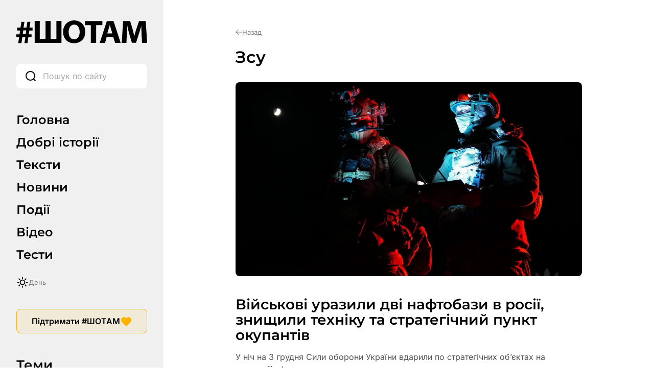

--- FILE ---
content_type: image/svg+xml
request_url: https://cdn.shotam.info/wp-content/uploads/2025/07/logo_light.svg
body_size: 472
content:
<svg width="256" height="45" viewBox="0 0 256 45" fill="none" xmlns="http://www.w3.org/2000/svg">
<path d="M3.64579 44.2518L5.40583 32.9373H0V27.1543H6.28585L7.29158 19.8627H1.38289V13.9541H8.1716L9.93164 2.63953H15.8403L14.0803 13.9541H19.8633L21.6233 2.63953H27.532L25.772 13.9541H31.6807V19.8627H25.3948L24.3891 27.1543H29.7949V33.063H23.5091L21.749 44.3775H15.8403L17.6004 33.063H11.6917L9.93164 44.3775H3.64579V44.2518ZM18.4804 26.6515L19.3604 19.4856H13.5774L12.6974 26.6515H18.4804Z" fill="black"/>
<path d="M45.8188 1.00557V36.2063H57.1333V1.00557H67.0649V36.2063H78.3795V1.00557H88.3111V43.875H35.8871V1.00557H45.8188Z" fill="black"/>
<path d="M134.885 22.1262C134.885 36.0808 125.834 44.6295 112.759 44.6295C99.6845 44.6295 91.5129 35.2007 91.5129 22.5033C91.5129 9.42877 100.062 0 113.639 0C127.216 0.502868 134.885 10.4345 134.885 22.1262ZM102.325 22.629C102.325 31.1778 106.347 37.0865 113.136 37.0865C119.925 37.0865 123.948 30.8006 123.948 22.629C123.948 14.9603 120.302 8.1716 113.136 8.1716C106.473 8.1716 102.325 14.4574 102.325 22.629Z" fill="black"/>
<path d="M146.258 9.32681H134.063V1.15521H168.384V9.32681H156.19V44.0247H145.755V9.32681H146.258Z" fill="black"/>
<path d="M176.74 32.7102L173.597 44.0247H163.162L177.117 1.15521H190.192L204.146 44.0247H193.335L189.689 32.7102H176.74ZM187.929 25.5443L185.163 16.4927C184.283 13.7269 183.403 10.584 182.9 8.32108C182.397 11.0868 181.517 14.2298 180.637 16.4927L177.871 25.5443H187.929Z" fill="black"/>
<path d="M245.062 27.8072C245.062 22.9042 244.56 16.4927 244.56 10.2068C243.177 15.6127 241.417 21.8985 239.657 26.9272L234.251 43.6475H226.079L221.176 26.9272C219.793 22.0242 218.033 15.6127 217.153 10.2068C216.65 16.1155 216.65 22.7785 216.273 27.8072L215.393 44.0247H206.216L208.982 1.15521H222.559L227.085 15.6127C228.468 20.5156 229.851 26.0472 230.731 30.9501C232.114 26.0472 233.496 20.1385 235.256 15.6127L240.159 1.15521H253.234L256 44.0247H246.068L245.062 27.8072Z" fill="black"/>
</svg>
